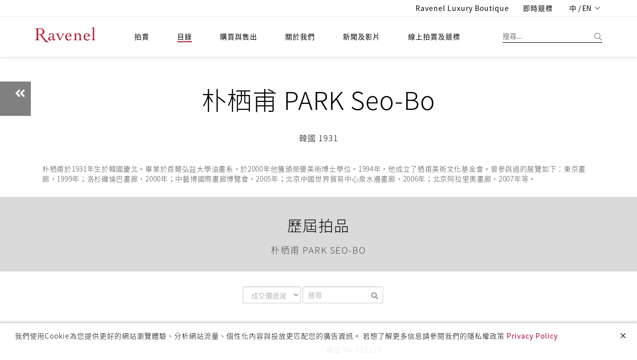

--- FILE ---
content_type: text/html;charset=UTF-8
request_url: https://ravenel.com/cata/artistIn1/11fea991-37f0-463f-9b80-cfc476aa024c
body_size: 24813
content:
<!doctype html>

<html>
<head>
	<title>羅芙奧藝術家簡歷</title>


<meta charset="UTF-8" />
<meta content="IE=edge" http-equiv="X-UA-Compatible" />
<meta content="width=device-width, initial-scale=1" name="viewport" />
<meta content="" name="description" />
<meta content="" name="author" />

<link href="/images/favicon.png" rel="icon" />
<!-- Bootstrap CSS  -->
<link href="/asset/css.2/bootstrap.css?v=1.2" media="screen" rel="stylesheet" type="text/css" />
<!-- Font Awesome CSS -->
<link href="/css.2/font-awesome.min.css" media="screen" rel="stylesheet" type="text/css" />
<link href="/css.2/fontawesome-all.css" media="screen" rel="stylesheet" type="text/css" />
<!-- Slicknav -->
<link href="/css.2/slicknav.css?v=1.1" media="screen" rel="stylesheet" type="text/css" />
<!-- Margo CSS Styles  -->
<link href="/css.2/style_font_a.css" media="screen" rel="stylesheet" type="text/css" />
<link href="/css.2/style_font_b.css" media="screen" rel="stylesheet" type="text/css" />
<link href="/css.2/style_font_c.css" media="screen" rel="stylesheet" type="text/css" />
<link href="/css.2/style.css?v=4.14" media="screen" rel="stylesheet" type="text/css" />
<script type="78fc143a3e2561959103c054-text/javascript">
	var lang = 'zh_TW';
	var contextPath = '';
	if(lang!="en"){
		document.write('<link rel="stylesheet" href="'+contextPath+'/css.2/notosanstc.css" />');
		document.write('<link rel="stylesheet" href="'+contextPath+'/css.2/style_cn.css" />');
	}
	var contextPathAvoidSlash = contextPath;
	if(contextPathAvoidSlash == '/') {
		contextPathAvoidSlash = '';
	}
</script>
<!-- Responsive CSS Styles  -->
<link href="/css.2/responsive.css" media="screen" rel="stylesheet" type="text/css" />
<!-- Css3 Transitions Styles  -->
<link href="/css.2/animate.css" media="screen" rel="stylesheet" type="text/css" />
<!-- Color CSS Styles  -->
<link href="/css.2/colors/red.css" media="screen" rel="stylesheet" title="red" type="text/css" />
<!-- RiEASE -->
<link rel="stylesheet" href="/css.2/r_common.css" />

<link href="/js/sweetalert/sweetalert.css" rel="stylesheet" type="text/css" />
<!-- custom CSS for front -->
<link rel="stylesheet" href="/css.2/fail.css" />


<link href="/css.2/pagination.css" rel="stylesheet" type="text/css" />
<script src="/js/jquery-2.1.4.min.js" type="78fc143a3e2561959103c054-text/javascript"></script>
<script src="/js/jquery.requestanimationframe.min.js" type="78fc143a3e2561959103c054-text/javascript"></script>
<script src="/js/jquery.migrate.js" type="78fc143a3e2561959103c054-text/javascript"></script>
<script src="/asset/js/bootstrap.min.js" type="78fc143a3e2561959103c054-text/javascript"></script>
<script src="/js/modernizrr.js" type="78fc143a3e2561959103c054-text/javascript"></script>
<script src="/js/jquery.fitvids.js" type="78fc143a3e2561959103c054-text/javascript"></script>
<script src="/js/owl.carousel.min.js" type="78fc143a3e2561959103c054-text/javascript"></script>
<script src="/js/jquery.isotope.min.js" type="78fc143a3e2561959103c054-text/javascript"></script>
<script src="/js/jquery.appear.js" type="78fc143a3e2561959103c054-text/javascript"></script>

<script src="/js/count-to.js" type="78fc143a3e2561959103c054-text/javascript"></script>
<script src="/js/jquery.textillate.js" type="78fc143a3e2561959103c054-text/javascript"></script>
<script src="/js/jquery.easypiechart.min.js" type="78fc143a3e2561959103c054-text/javascript"></script>
<script src="/js/jquery.nicescroll.min.js" type="78fc143a3e2561959103c054-text/javascript"></script>
<script src="/js/jquery.parallax.js" type="78fc143a3e2561959103c054-text/javascript"></script>
<script src="/js/mediaelement-and-player.js" type="78fc143a3e2561959103c054-text/javascript"></script>
<script src="/js/jquery.slicknav.js" type="78fc143a3e2561959103c054-text/javascript"></script>


<script src="/js/lodash.min.js" type="78fc143a3e2561959103c054-text/javascript"></script>
<script type="78fc143a3e2561959103c054-text/javascript" src="/js/r_common.js?v=1.2"></script>
<script type="78fc143a3e2561959103c054-text/javascript" src="/RiAPI.js"></script>
<script crossorigin="anonymous" integrity="sha512-QJsj3afWlCpnQ60XzzYE8Jb3IgHIK1BcGZox9rUSmRRq3Ocz9vQ1yR80eX2/b9jfx/UuT5zYWNdrM8Te/eCMhQ==" src="https://cdnjs.cloudflare.com/ajax/libs/vue/2.6.11/vue.min.js" type="78fc143a3e2561959103c054-text/javascript"></script>
<!--<script src="https://cdnjs.cloudflare.com/ajax/libs/vue/2.6.11/vue.js" -->
<!--		integrity="sha512-PyKhbAWS+VlTWXjk/36s5hJmUJBxcGY/1hlxg6woHD/EONP2fawZRKmvHdTGOWPKTqk3CPSUPh7+2boIBklbvw==" -->
<!--		crossorigin="anonymous"></script>	-->
<!--<script type="text/javascript" src="https://cdnjs.cloudflare.com/ajax/libs/vue/2.4.2/vue.min.js"></script>-->
<script src="/js/script.js?v=2.1" type="78fc143a3e2561959103c054-text/javascript"></script>

<script src="/js/pagination.js" type="78fc143a3e2561959103c054-text/javascript"></script>
<!-- /* jtLine */ -->
<script src="/js/timeline/js/modernizr.js" type="78fc143a3e2561959103c054-text/javascript"></script>
<script src="/js/timeline/js/jquery.mobile.custom.min.js" type="78fc143a3e2561959103c054-text/javascript"></script>
<script src="/js/timeline/js/jtline.js" type="78fc143a3e2561959103c054-text/javascript"></script>

<!-- Add mousewheel plugin (this is optional) -->
<script src="/js/fancybox/lib/jquery.mousewheel.pack.js" type="78fc143a3e2561959103c054-text/javascript"></script>
<!-- Add fancyBox -->
<link href="/js/fancybox/source/jquery.fancybox.css" rel="stylesheet" />
<script src="/js/fancybox/source/jquery.fancybox.pack.js" type="78fc143a3e2561959103c054-text/javascript"></script>
<!-- Optionally add helpers - button, thumbnail and/or media -->
<link href="/js/fancybox/source/helpers/jquery.fancybox-buttons.css" rel="stylesheet" />
<script src="/js/fancybox/source/helpers/jquery.fancybox-buttons.js" type="78fc143a3e2561959103c054-text/javascript"></script>
<script src="/js/fancybox/source/helpers/jquery.fancybox-media.js" type="78fc143a3e2561959103c054-text/javascript"></script>
<link href="/js/fancybox/source/helpers/jquery.fancybox-thumbs.css" rel="stylesheet" />
<script src="/js/fancybox/source/helpers/jquery.fancybox-thumbs.js" type="78fc143a3e2561959103c054-text/javascript"></script>

<!-- Nivo Lightbox -->
<link href="/js/nivo-lightbox/nivo-lightbox.css" rel="stylesheet" />
<link href="/js/nivo-lightbox/themes/default/default.css" rel="stylesheet" />
<script src="/js/nivo-lightbox/nivo-lightbox.js" type="78fc143a3e2561959103c054-text/javascript"></script>

<!-- plain modal -->
<script src="/js/plain-modal.min.js" type="78fc143a3e2561959103c054-text/javascript"></script>

<!-- cookie -->
<script src="/js/jquery.cookie.js" type="78fc143a3e2561959103c054-text/javascript"></script>

<!-- jQuery dependant loadmore -->
<!-- <script type="text/javascript" src="js/loadmore.js" th:src="@{/js/loadmore.js}"></script> -->

<script type="78fc143a3e2561959103c054-text/javascript" src="/js/vue-paginate.js"></script>

<script src="https://cdnjs.cloudflare.com/ajax/libs/moment.js/2.22.2/moment.min.js" type="78fc143a3e2561959103c054-text/javascript"></script>

<script src="https://ajax.microsoft.com/ajax/jquery.templates/beta1/jquery.tmpl.min.js" type="78fc143a3e2561959103c054-text/javascript"></script>

<script type="78fc143a3e2561959103c054-text/javascript" src="/js/image-scale/image-scale.min.js"></script>

<script type="78fc143a3e2561959103c054-text/javascript" src="/js/modernizr-custom.js"></script>

<style>
/* we chat qr code in footer */
#ex-010-close1{
	display: block;
    position: absolute;
    right: 0px;
    background: #FFF;
    border: 0px;
}
.plainmodal .plainmodal-overlay{
	background-color: rgba(255,255,255,0);
}
/* for load more button to be in center (artstin1) */
#loadDiv{
	margin-top: 10px;
	text-align: center;
}
/* artist's artworks eprice and fprice (cata_artist_in1) */
.artWorkPrice .row div{
	margin: 5px;
}

/* weChat shower */
.wechatExShower {
	display: none;
	position: absolute;
}
.wechatExShower img {
	max-width: 180px;
	box-shadow: 0px 1px 7px 2px rgba(0, 0, 0, 0.2);
	border-radius: 6px;
}
/* 首頁 banner carousel 樣式 */
.owl-theme-homebanner {}
.owl-theme-homebanner .owl-pagination {
	text-align: center;
}

/* homepage-banner */
.mobile-container {
	width: 100%;
	height: auto;
}
.mobile-container img.homepage-banner-item {
	width: 100%;
}
.homepage-banner-outer {
	position: relative;
	left: -15px;
	width: calc(100% + 30px);
}

</style>


</head>

<body>
	
	<div id="mainContainer">
		
	<!-- fix content container can append -->
	<div class="hidden-header"></div>
	<!-- Start Header Section -->
	<header class="clearfix">
		<!-- Start Top Bar -->
		<div class="top-bar">
			<div class="container">
				<div class="row">
					<div class="col-md-7 pull-right">
						<!-- Start Social Links -->
						<form id="logoutform" name="logoutform" action="/logout.do">
							<ul class="social-list">
<!--								<li>-->
								<li class="hidden">
									<!-- 當已登出狀態時，此項目隱藏，class加上hidden -->
									<a class="itl-tooltip" data-original-title="Member Center" data-placement="bottom" title="" href="/mem/center">
										<i class="fa fa-user visible-xs textColor_blue"></i>
										<span class="hidden-xs hiName">Hi, Guest</span>
									</a>
									<!-- th:text="'Hi, ' + ${session?.FUser?.name}" -->
								</li>
<!--								<li th:classappend="${session.FUser != null} ? ' hidden' ">-->
								<li class="hidden">
									<!-- class="hidden" -->
									<!-- 當已登入狀態時，此項目隱藏 ，class加上hidden -->
									<a class="itl-tooltip" data-placement="bottom" href="/login" title="登入"><i class="fas fa-sign-in-alt visible-xs"></i>
										<span class="hidden-xs">登入</span>
									</a>
								</li>
<!--								<li th:classappend="${session.FUser == null} ? ' hidden'">-->
								<li class=" hidden">
									<!-- 當已登出狀態時，此項目隱藏 ，class加上hidden -->
									<a class="itl-tooltip" data-placement="bottom" id="submitsignout" onclick="if (!window.__cfRLUnblockHandlers) return false; document.getElementById('logoutform').submit();" title="LOGOUT" data-cf-modified-78fc143a3e2561959103c054-=""><i class="fas fa-sign-out-alt visible-xs"></i>
										<span class="hidden-xs">登出</span>
									</a>
								</li>
								<li>
									<a class="itl-tooltip" data-placement="bottom" target="_blank" href="https://boutique.ravenel.com/" title="Ravenel Luxury Boutique">
										<i class="fa fa-gavel visible-xs"></i>
										<span class="hidden-xs">Ravenel Luxury Boutique</span>
									</a>
								</li>

								<li>
									<a class="itl-tooltip" data-placement="bottom" target="_blank" href="https://bid.ravenel.com/" title="即時競標">
										<i class="fa fa-gavel visible-xs"></i>
										<span class="hidden-xs">即時競標</span>
									</a>
<!--									<a class="itl-tooltip" data-placement="bottom"-->
<!--									   href="https://www.invaluable.com/auction-house/ravenel-3g14fi6o1w/"-->
<!--									   target="_blank" th:title="#{header.bidNow}">-->
<!--										<i class="fa fa-gavel visible-xs"></i>-->
<!--										<span class="hidden-xs" th:text="#{header.bidNow}">即時競標</span>-->
<!--									</a>-->
								</li>
								<li>
									<a class="language dropdown-toggle" data-toggle="dropdown" href="#" style="letter-spacing: 0.1px;">
										<span>中 / EN</span>
										<span class="caret"></span>
									</a>
									<ul class="langMenu dropdown-menu" role="menu">
										<li>
											<a class="changeLanguageLink  active" data-language="zh-TW" href="/zh-TW/cata/artistIn1/11fea991-37f0-463f-9b80-cfc476aa024c">繁體中文</a>
										</li>
										<li>
											<a class="changeLanguageLink" data-language="zh-CN" href="/zh-CN/cata/artistIn1/11fea991-37f0-463f-9b80-cfc476aa024c">简体中文</a>
										</li>
										<li>
											<a class="changeLanguageLink" data-language="en" href="/en/cata/artistIn1/11fea991-37f0-463f-9b80-cfc476aa024c">ENGLISH</a>
										</li>
									</ul>
								</li>
							</ul>
							<input name="_csrf" type="hidden" value="07c30a99-203f-4e09-b260-693e2fc202c7" />
						<input type="hidden" name="_csrf" value="0c9dcebe-84d0-45de-a3f6-59e295f9825e" /></form>

						<!-- End Social Links -->
					</div>
					<!-- .col-md-6 -->
				</div>
				<!-- .row -->
			</div>
			<!-- .container -->
		</div>
		<!-- .top-bar -->
		<!-- End Top Bar -->
		<!-- Start  Logo & Naviagtion  -->
		<div class="navbar navbar-default navbar-top">
			<div class="container">
				<div class="navbar-header" id="headDiv">
					<div class="slicknav_menu">
						<margo aria-haspopup="true" class="slicknav_btn slicknav_collapsed" style="outline: none;" tabindex="0"><span class="slicknav_menutxt"></span><span class="slicknav_icon slicknav_no-text"><span class="slicknav_icon-bar"></span><span class="slicknav_icon-bar"></span><span class="slicknav_icon-bar"></span></span></margo>
						<ul aria-hidden="true" class="slicknav_nav slicknav_hidden" role="menu" style="display: none;">
							<li class="slicknav_collapsed slicknav_parent">
								<margo aria-haspopup="true" class="slicknav_item slicknav_row" role="menuitem" style="outline: none;" tabindex="-1">
									<a class="" tabindex="-1" href="/index">拍賣</a>
									<span class="slicknav_arrow"><i class="fa fa-angle-right"></i></span>
								</margo>
								<ul aria-hidden="true" class="dropdown slicknav_hidden" role="menu" style="display: none;">
									<li>
										<a href="/au/calendar" role="menuitem" tabindex="-1">預展/拍賣時間地點</a>
									</li>
									<li>
										<a role="menuitem" tabindex="-1" href="/au/bestArtwork/c26fd62c-bb15-4667-8b42-39a83052e466">精選</a>
									</li>
									<li>
										<a role="menuitem" tabindex="-1" href="/au/dwResult/c26fd62c-bb15-4667-8b42-39a83052e466">歷屆成交紀錄</a>
									</li>
									<li>
										<a role="menuitem" tabindex="-1" href="/BS/auBid">委託競投表格</a>
									</li>
								</ul>
							</li>
							<li class="slicknav_collapsed slicknav_parent">
								<margo aria-haspopup="true" class="slicknav_item slicknav_row" role="menuitem" style="outline: none;" tabindex="-1">
									<a tabindex="-1" href="/catalogues" class=" active">目錄</a>
									<span class="slicknav_arrow"><i class="fa fa-angle-right"></i></span>
								</margo>
								<ul aria-hidden="true" class="dropdown slicknav_hidden" role="menu" style="display: none;">
									<li>
										<a href="/cata/e" role="menuitem" tabindex="-1">電子目錄</a>
									</li>
									<li>
										<a href="/cata/artist" role="menuitem" tabindex="-1" class=" active">藝術家簡歷</a>
									</li>
									<li>
										<a href="/cata/lots/" role="menuitem" tabindex="-1">歷屆拍品</a>
									</li>
									<li>
										<a href="/cata/hisCata/c26fd62c-bb15-4667-8b42-39a83052e466" role="menuitem" tabindex="-1">歷屆目錄</a>
									</li>
								</ul>
							</li>
							<li class="slicknav_collapsed slicknav_parent">
								<margo aria-haspopup="true" class="slicknav_item slicknav_row" role="menuitem" style="outline: none;" tabindex="-1">
									<a href="/BS" tabindex="-1">購買與售出</a>
									<span class="slicknav_arrow"><i class="fa fa-angle-right"></i></span>
								</margo>
								<ul aria-hidden="true" class="dropdown slicknav_hidden" role="menu" style="display: none;">
									<li>
										<a href="/BS/howBuy" role="menuitem" tabindex="-1">如何買</a>
									</li>
									<li>
										<a href="/BS/howSell" role="menuitem" tabindex="-1">如何賣</a>
									</li>
									<li>
										<a href="/BS/depart" role="menuitem" tabindex="-1">聯絡我們</a>
									</li>
								</ul>
							</li>
							<li class="slicknav_collapsed slicknav_parent">
								<margo aria-haspopup="true" class="slicknav_item slicknav_row" role="menuitem" style="outline: none;" tabindex="-1">
									<a href="/about" tabindex="-1">關於我們</a>
									<span class="slicknav_arrow"><i class="fa fa-angle-right"></i></span>
								</margo>
								<ul aria-hidden="true" class="dropdown slicknav_hidden" role="menu" style="display: none;">
									<li>
										<a href="/ab/service" role="menuitem" tabindex="-1">服務項目</a>
									</li>
									<li>
										<a href="/ab/CS" role="menuitem" tabindex="-1">客戶服務</a>
									</li>
									<li>
										<a href="/ab/corInfo" role="menuitem" tabindex="-1">集團介紹</a>
									</li>
									<li>
										<a href="藝術計畫" role="menuitem" tabindex="-1">藝術計畫</a>
									</li>
								</ul>
							</li>
							<li class="slicknav_collapsed slicknav_parent">
								<margo aria-haspopup="true" class="slicknav_item slicknav_row" role="menuitem" style="outline: none;" tabindex="-1">
									<a href="/news" tabindex="-1">新聞及影片</a>
									<span class="slicknav_arrow"><i class="fa fa-angle-right"></i></span>
								</margo>
								<ul aria-hidden="true" class="dropdown slicknav_hidden" role="menu" style="display: none;">
									<li>
										<a href="/news/press" role="menuitem" tabindex="-1">新聞中心</a>
									</li>
									<li>
										<a href="/news/video" role="menuitem" tabindex="-1">影音專區</a>
									</li>
									<li>
										<a href="/news/art" role="menuitem" tabindex="-1">羅芙奧藝術專欄</a>
									</li>
								</ul>
							</li>
							<li class="drop">
								<a target="_blank" href="https://bid.ravenel.com/">線上拍賣及競標</a>
<!--								<a href="https://www.invaluable.com/auction-house/ravenel-3g14fi6o1w/" target="_blank"-->
<!--								   th:text="#{header.menu.online.bid}">線上拍賣及競標</a>-->
<!--								<a href="https://www.invaluable.com/ravenel" target="_blank"-->
<!--								   th:text="#{header.menu.online.bid}">線上拍賣及競標</a>-->
							</li>
						</ul>
					</div>
					<!-- Stat Toggle Nav Link For Mobiles -->
					<button class="navbar-toggle" data-target=".navbar-collapse" data-toggle="collapse" type="button">
						<i class="fa fa-bars"></i>
					</button>
					<!-- End Toggle Nav Link For Mobiles -->
					<h1>
						<a class="navbar-brand" href="/index">
							<img alt="羅芙奧藝術集團" src="/images/logo.svg?t=1" />
						</a>
					</h1>
				</div>
				<!-- 如使用者於手機版點擊搜尋按鈕，則於 .search-form-status 旁加上 .show-search-form，即會顯示搜尋輸入框 -->
				<div class="search-form-status">
					<a class="show-search search-close-btn"> </a>
					<div class="search-side">
						<a class="show-search bg-img search-go-btn" id="doSearchBtn"> </a>
						<div class="search-form">
							<input id="s" name="keyword" type="text" value="" placeholder="搜尋..." />
						</div>
					</div>
				</div>
				<div class="navbar-collapse collapse">
					<!-- 電腦版選單 -->
					<ul class="nav navbar-nav navbar-left subMenuArrow hidden-nav-mobile">
						<li class="drop">
							<a class="" href="/index">拍賣</a>
							<!-- class="active"  -->
							<ul class="dropdown subMenuAcMove  default-style">
								<li>
									<a href="/au/calendar">預展/拍賣時間地點</a>
								</li>
								<!-- class="active"  -->
								<li>
									<a href="/au/bestArtwork">精選</a>
								</li>
								<li>
									<a href="/au/dwResult/c26fd62c-bb15-4667-8b42-39a83052e466">歷屆成交紀錄</a>
								</li>
								<li>
									<a href="/BS/auBid">委託競投表格</a>
								</li>
							</ul>
						</li>
						<li class="drop">
							<a href="/catalogues" class=" active">目錄</a>
							<ul class="dropdown subMenuCaMove">
								<li><a href="/cata/e">電子目錄</a></li>
								<li>
									<a href="/cata/artist" class=" active">藝術家簡歷</a>
								</li>
								<li>
									<a href="/cata/lots/">歷屆拍品</a>
								</li>
								<li>
									<a href="/cata/hisCata/c26fd62c-bb15-4667-8b42-39a83052e466">歷屆目錄</a>
								</li>
							</ul>
						</li>
						<li class="drop">
							<a href="/BS">購買與售出</a>
							<ul class="dropdown subMenuBsMove  default-style">
								<li><a href="/BS/howBuy">如何買</a></li>
								<li><a href="/BS/howSell">如何賣</a></li>
								<li>
									<a href="/BS/depart">聯絡我們</a>
								</li>
							</ul>
						</li>
						<li class="drop">
							<a href="/about">關於我們</a>
							<ul class="dropdown subMenuAbMove  default-style">
								<li>
									<a href="/ab/service">服務項目</a>
								</li>
								<li><a href="/ab/CS">客戶服務</a></li>
								<li>
									<a href="/ab/corInfo">集團介紹</a>
								</li>
								<li><a href="/ab/EP">藝術計畫</a></li>
							</ul>
						</li>
						<li class="drop">
							<a href="/news">新聞及影片</a>
							<ul class="dropdown subMenuNwMove  default-style">
								<li>
									<a href="/news/press">新聞中心</a>
								</li>
								<li>
									<a href="/news/video">影音專區</a>
								</li>
								<li>
									<a href="/news/art">羅芙奧藝術專欄</a>
								</li>
								<li>
									<a href="/news/social">社群媒體</a>
								</li>
							</ul>
						</li>
						<li class="drop">
							<a target="_blank" href="https://bid.ravenel.com/">線上拍賣及競標</a>
<!--							<a href="https://www.invaluable.com/auction-house/ravenel-3g14fi6o1w/" target="_blank"-->
<!--								th:text="#{header.menu.online.bid}">線上拍賣及競標</a>-->
						</li>
					</ul>
					<!-- End Navigation List -->
				</div>
			</div>
			<!-- Mobile Menu Start -->
			<!-- 手機版選單 -->
			<ul class="nav navbar-nav navbar-left subMenuArrow hidden-nav-desktop submenuContainer">
				<li class="drop">
					<button class="close-btn">
						<img alt="" src="/images/img-close.png" title="" />
					</button>
				</li>
				<li class="drop">
					<a class="active" href="">語言/Language</a>
					<ul class="dropdown subMenuAcMove">
						<li>
							<a href="/zh-TW/cata/artistIn1/11fea991-37f0-463f-9b80-cfc476aa024c" class=" active">繁體中文</a>
						</li>
						<li>
							<a href="/zh-CN/cata/artistIn1/11fea991-37f0-463f-9b80-cfc476aa024c">簡體中文</a>
						</li>
						<li>
							<a href="/en/cata/artistIn1/11fea991-37f0-463f-9b80-cfc476aa024c">English</a>
						</li>
					</ul>
				</li>
				<li class="drop">
					<a class=" active" href="/index">拍賣</a>
					<!-- class="active"  -->
					<ul class="dropdown subMenuAcMove">
						<li class="">
							<a href="/au/calendar">預展/拍賣時間地點</a>
						</li>
						<!-- class="active"  -->
						<li>
							<a href="/au/bestArtwork">精選</a>
						</li>
						<li>
							<a href="/au/dwResult/c26fd62c-bb15-4667-8b42-39a83052e466">歷屆成交紀錄</a>
						</li>
						<li>
							<a href="/BS/auBid">委託競投表格</a>
						</li>
					</ul>
				</li>
				<li class="drop">
					<a href="/catalogues" class=" active">目錄</a>
					<ul class="dropdown subMenuCaMove">
						<li><a href="/cata/e">電子目錄</a></li>
						<li>
							<a href="/cata/artist" class=" active">藝術家簡歷</a>
						</li>
						<li>
							<a href="/cata/lots/">歷屆拍品</a>
						</li>
						<li>
							<a href="/cata/hisCata/c26fd62c-bb15-4667-8b42-39a83052e466">歷屆目錄</a>
						</li>
					</ul>
				</li>
				<li class="drop">
					<a href="/BS">購買與售出</a>
					<ul class="dropdown subMenuBsMove">
						<li><a href="/BS/howBuy">如何買</a></li>
						<li><a href="/BS/howSell">如何賣</a></li>
						<li>
							<a href="/BS/depart">聯絡我們</a>
						</li>
					</ul>
				</li>
				<li class="drop">
					<a href="/about">關於我們</a>
					<ul class="dropdown subMenuAbMove">
						<li>
							<a href="/ab/service">服務項目</a>
						</li>
						<li><a href="/ab/CS">客戶服務</a></li>
						<li>
							<a href="/ab/corInfo">集團介紹</a>
						</li>
						<li><a href="藝術計畫">藝術計畫</a></li>
					</ul>
				</li>
				<li class="drop">
					<a href="/news">新聞及影片</a>
					<ul class="dropdown subMenuNwMove">
						<li>
							<a href="/news/press">新聞中心</a>
						</li>
						<li>
							<a href="/news/video">影音專區</a>
						</li>
						<li>
							<a href="/news/art">羅芙奧藝術專欄</a>
						</li>
						<li>
							<a href="/news/social">社群媒體</a>
						</li>
					</ul>
				</li>
				<li class="drop">
					<a target="_blank" href="https://bid.ravenel.com/">線上拍賣及競標</a>
<!--					<a href="https://www.invaluable.com/auction-house/ravenel-3g14fi6o1w/" target="_blank"-->
<!--					   th:text="#{header.menu.online.bid}">線上拍賣及競標</a>-->
				</li>
			</ul>
			<!-- End Navigation List -->
			<!-- End Search -->

			<!-- Mobile Menu End -->
		</div>
		<!-- End Header Logo & Naviagtion -->
	</header>
	<!-- end header -->


		<div>
            <!-- Full Body Container --> 
            <div id="container"> 
                <!-- Start Header Section --> 
                <!-- End Header Section --> 
                <!-- InstanceBeginEditable name="EditRegion1" --> 
                <section class="container-fluid"> 
                    <div class="artistBan"> 
                        <!-- <img src="images/artist/artistBanner4.png" alt="" th:src="@{/images/artist/artistBanner4.png}">  -->
                        
                        <img alt="" src="/images/artist/artistBanner4.png" />
                        <div class="artistBanTxt textColor_black"> 
                            <div class="artistBanName" style="color:#000000;">朴栖甫 PARK Seo-Bo</div> 
                            <div class="artistBanCountry" style="color:#000000;">韓國 1931</div> 
                        </div> 
                        <div> 
                            <!-- th:href="@{/cata/artist}" -->
                            <a class="backPageArtist" href="#" onclick="if (!window.__cfRLUnblockHandlers) return false; history.back()" data-cf-modified-78fc143a3e2561959103c054-=""><i class="fa fa-angle-double-left"></i></a> 
                        </div> 
                    </div> 
                </section> 
                <section class="container"> 
                    <!-- <div class="artResumeHead">
                         Biographies 
                    </div>  -->
                    <!-- artResume 編輯區 ckeditor content--> 
                    <div class="artResume" style="border:none;">  
                        <div class="row"> 
                            <div class="col-xs-12">
                            <!-- 
                                <div class="artResumeSubtit">
                                     ＋ OVERVIEW 
                                </div> 
                                <p>Born in 1976, Korea. Ahn SungHa graduated from the Department of Painting at Hongik University in 2001, and proceeded to attain her MFA at the same university in 2004. Her works have been presented in solo exhibitions at the Seoul Arts Center (2004) and Insa Art Center (2007). She has also participated in various group exhibitions, including the "Grand Art Exhibition of Korea" at the National Museum of Contemoporary Art (2001, Kwachun); "Korean Young Artists Biennale 2002" at Daegu Arts Center (2002, Daegu); "Korean Women Artists" at Vasby Art Hall (2005, Sweden); "1st Seoul Young Artists Biennale" at the Seoul Museum of Art (2006, Seoul); and "Illusion/Disillusion" at Seoul Museum of Art (2006, Seoul). Ahn has received numerous awards, including the "Nationwide University Fine Arts Festival Bronze Statue in 2000", "Grand Art Exhibition of Korea Special Prize" from the National Museum of Contemporary Arts in 2002, and "Joong-Ang Fine Arts Competition Excellent Statue" from Ho-Am Gallery in 2002.</p> 
                             -->
                             <div class="artist_description">
                                 <div>朴栖甫於1931年生於韓國慶北。畢業於首爾弘益大學油畫系，於2000年他獲頒榮譽美術博士學位。1994年，他成立了栖甫美術文化基金會。曾參與過的展覽如下：東京畫廊，1999年；洛杉磯倫巴畫廊，2000年；中藝博國際畫廊博覽會，2005年；北京中國世界貿易中心泉水邊畫廊，2006年；北京阿拉里奧畫廊，2007年等。</div>
                             </div>
                            </div> 
                        </div> 
                        <!-- /.row --> 
                        <!-- <div class="borderBFull"></div>  -->
                    </div> 
                    <!-- /.artResume 編輯區 --> 
                </section> 
                
                 
                <section class="container-fluid"> 
                    <div class="artResumeHead bgColor_gray">
                         <div>歷屆拍品</div> 
                        <p class="small">朴栖甫 PARK Seo-Bo</p> 
                    </div> 
                    <div class="container"> 
                        <div class="seleSort form-inline"> 
                            <select class="form-control form-group" id="orderSelect" onchange="if (!window.__cfRLUnblockHandlers) return false; onSelect()" data-cf-modified-78fc143a3e2561959103c054-=""> 
	                            <option value="6">成交價遞減</option> 
	                            <option value="5">成交價遞增</option>
	                            <option value="4">預估價遞減</option>
	                            <option value="3">預估價遞增</option>
	                            <option value="2">拍賣會遞減</option>
	                            <option value="1">拍賣會遞增</option>
                            </select> 
                            <div class="form-group" id="custom-search-input"> 
                                <div class="input-group"> 
                                    <input class=" search-query form-control" id="searchBox" type="text" placeholder="搜尋" /> 
                                    <span class="input-group-btn"> 
                                    <button class="btn btn-danger" onclick="if (!window.__cfRLUnblockHandlers) return false; doSearch()" type="button" data-cf-modified-78fc143a3e2561959103c054-=""> <i class="fa fa-search"></i> </button> </span> 
                                </div> 
                            </div> 
                        </div> 
                        <!-- /.seleSort --> 
                        <script type="78fc143a3e2561959103c054-text/javascript">
	                    var type = 6;
	                    var searchInput = "";
	                    var str = '/';
	                    var hostAdd = str.substring(0, str.length-1);
	                    var artistUid = '11fea991-37f0-463f-9b80-cfc476aa024c';
	                    function onSelect(){
	                   	 	doSearch();
	                    }
	                    </script>
                        <div class="artWorkList" id="myArtworks"></div> 
                        <div id="loadDiv">
                        		<a class="button" href="javascript:void(0);" id="loadmore">More...</a>
                        </div>
                        <!-- /.artWorkList --> 
                    </div> 
                </section> 
                <!-- InstanceEndEditable --> 
                <!-- go to top --> 
                <a class="btn bg-orange btn-lg back-to-top" data-placement="left" data-toggle="tooltip" href="#" id="back-to-top" role="button" title="Click to return on the top page"> <span class="fa fa-caret-up"></span> </a> 
            </div> 
            <!-- end #container --> 
            <!-- InstanceBeginEditable name="EditRegion3" --> 
            <!-- go to top --> 
            <!-- InstanceEndEditable --> 
            <!-- InstanceEnd -->
        </div>
		<footer class="footer-widget social-widget">

		<div class="link-wrap navbar-default">
			<img alt="" class="footer-logo" src="/images/footer-logo.svg?t=1" />
			<ul class="social-icons hidden-nav-desktop" id="socialIcon">
				
					<li>
						<a class="" id="ic-FaceBook-mobile" href="https://www.facebook.com/RavenelArtGroup">
							<img src="/images/footer-fb.png" />
							
							
							
							
						</a></li>
				
				
					<li>
						<a class="" id="ic-Line-mobile" href="https://line.me/R/ti/p/%40nte1433g">
							
							<img src="/images/footer-line.png" />
							
							
							
						</a></li>
				
				
					<li>
						<a class="" id="ic-Instagram-mobile" href="https://instagram.com/ravenelart/">
							
							
							<img src="/images/footer-instagram.png" />
							
							
						</a></li>
				
				
					<li>
						<a class="" id="ic-WeChat-mobile" href="https://web.wechat.com/?lang=zh_TW">
							
							
							
							<img src="/images/footer-wechat.png" />
							
						</a></li>
				
				
					<li>
						<a class="" id="ic-Youtube-mobile" href="https://youtube.com/@Ravenel">
							
							
							
							
							<img src="/images/footer-youtube.png" />
						</a></li>
				
				
					<li>
						<a class="" id="ic-Weibo-mobile" href="https://e.weibo.com/ravenel">
							
							
							
							
							
						</a></li>
				
			</ul>
			<div class="container flex-center w-100 hidden-nav-mobile">
				<ul class="nav navbar-nav subMenuArrow list-inline footerMenu">
					<li class="drop">
						<a href="/index">
							拍賣
							<span class="caret"></span>
						</a>
						<ul class="dropdown subMenuAcMove">
							<li>
								<a href="/au/calendar">預展/拍賣時間地點</a>
							</li>
							<li>
								<a href="/au/bestArtwork/c26fd62c-bb15-4667-8b42-39a83052e466">精選</a>
							</li>
							<li>
								<a href="/au/dwResult/c26fd62c-bb15-4667-8b42-39a83052e466">歷屆成交紀錄</a>
							</li>
							<li>
								<a href="/BS/auBid">委託競投表格</a>
							</li>
						</ul>
					</li>
					<li class="drop  ">
						<a href="/catalogues" class=" ">
							目錄
							<span class="caret"></span>
						</a>
						<ul class="dropdown subMenuCaMove">
							<li class="">
								<a href="/cata/e">電子目錄</a></li>
							<li>
								<a href="/cata/artist" class=" active">藝術家簡歷</a>
							</li>
							<li>
								<a href="/cata/lots/">歷屆拍品</a>
							</li>
							<li>
								<a href="/cata/hisCata/c26fd62c-bb15-4667-8b42-39a83052e466">歷屆目錄</a>
							</li>
						</ul>
					</li>
					<li class="drop">
						<a href="/BS">
							購買與售出
							<span class="caret"></span>
						</a>
						<ul class="dropdown subMenuBsMove">
							<li class="">
								<a href="/BS/howBuy">如何買</a>
							</li>
							<li>
								<a href="/BS/howSell">如何賣</a>
							</li>
							<li>
								<a href="/BS/depart">聯絡我們</a>
							</li>
						</ul>
					</li>
					<li class="drop">
						<a href="/about">
							關於我們
							<span class="caret"></span>
						</a>
						<ul class="dropdown subMenuAbMove">
							<li class="">
								<a href="/ab/service">服務項目</a>
							</li>
							<li>
								<a href="/ab/CS">客戶服務</a>
							</li>
							<li>
								<a href="/ab/corInfo">集團介紹</a>
							</li>
							<li>
								<a href="/ab/EP">藝術計畫</a>
							</li>
						</ul>
					</li>
					<li class="drop">
						<a href="/news">
							新聞及影片
							<span class="caret"></span>
						</a>
						<ul class="dropdown subMenuNwMove">
							<li class="">
								<a href="/news/press">新聞中心</a>
							</li>
							<li>
								<a href="/news/video">影音專區</a>
							</li>
							<li>
								<a href="/news/art">羅芙奧藝術專欄</a>
							</li>
							<li>
								<a href="/news/social">社群媒體</a>
							</li>
						</ul>
					</li>
					<li class="drop">
<!--						href="https://www.onlinebids-ravenel.com/"  -->
						<a target="_blank" href="https://bid.ravenel.com/">線上拍賣及競標</a>
<!--						<a href="https://www.invaluable.com/auction-house/ravenel-3g14fi6o1w/" target="_blank"-->
<!--						   th:text="#{header.menu.online.bid}">線上拍賣及競標</a>-->
					</li>
				</ul>
			</div>
		</div>

		<div class="privacy-wrap">
			<div class="container">
				<div class="row flex-middle w-100">
					<div class="col-md-6 text-left">
						<p>
							© 2018 <span>羅芙奧藝術集團</span>
							<a class="policyLink" href="/privacyPolicy">線上隱私權保護政策</a>
						</p>
					</div>
					<div class="col-md-6 text-right">
						<ul class="social-icons hidden-nav-mobile" id="socialIcon">
							
								<li>
									<a class="" id="ic-FaceBook" href="https://www.facebook.com/RavenelArtGroup">
										<img src="/images/footer-fb.png" />
										
										
										
										
									</a></li>
							
							
								<li>
									<a class="" id="ic-Line" href="https://line.me/R/ti/p/%40nte1433g">
										
										<img src="/images/footer-line.png" />
										
										
										
									</a></li>
							
							
								<li>
									<a class="" id="ic-Instagram" href="https://instagram.com/ravenelart/">
										
										
										<img src="/images/footer-instagram.png" />
										
										
									</a></li>
							
							
								<li>
									<a class="" id="ic-WeChat" href="https://web.wechat.com/?lang=zh_TW">
										
										
										
										<img src="/images/footer-wechat.png" />
										
									</a></li>
							
							
								<li>
									<a class="" id="ic-Youtube" href="https://youtube.com/@Ravenel">
										
										
										
										
										<img src="/images/footer-youtube.png" />
									</a></li>
							
							
								<li>
									<a class="" id="ic-Weibo" href="https://e.weibo.com/ravenel">
										
										
										
										
										
									</a></li>
							
						</ul>
						<div class="wechatExShower" data-show-place="top" id="ic-WeChat-shower">
							<img height="180" width="180" src="/images/wechatqr.png" />
						</div>
						<div class="wechatExShower" data-show-place="top" id="ic-Line-shower">
							<img height="180" width="180" src="/images/lineqr.png" />
						</div>
					</div>
				</div>
			</div>
		</div>

		<script type="78fc143a3e2561959103c054-text/javascript">
			$(document).ready(function() {
				// GDPR.
				reqGDPR();

				weChatInit();
			});

			/**
			 * weChat social icon 點擊事件
			 */
			function weChatInit() {
				var closeWeChat = function(e) {
					var $box = $(".wechatExShower");
					var targetIsBox = false;
					$box.each(function() {
						var inc = $.contains(this, e.target);
						if(inc) targetIsBox = true;
					});
					if(e.type == 'click' && targetIsBox) {
						return;
					}
					var arr = [];
					$box.each(function() {
						arr.push($(this).attr('data-isShow'));
					});
					if(arr.indexOf('true') != -1) {
						$box.attr('data-isShow', 'false').fadeOut();
					}
				}

				$('body,html').on('click', closeWeChat).on('mousewheel', closeWeChat);
				$(window).on('resize', closeWeChat);

				// show QRCode box
				$("#ic-WeChat, #leftSide-ic-WeChat, #ic-Line, #leftSide-ic-Line").on('click', function(e){
					e.preventDefault();
					var $this = $(this),
						$box = $("#" + $this.attr('id') + '-shower');
					var showPlace = $box.attr('data-show-place') || 'top';
					var boxSize = 180;
					var pos = $this.position();
					var iconWidth = $this.find('i').width();
					var winWidth = $(window).width();
					var iconCenterX = pos.left + (iconWidth / 2);
					var iconCenterY = pos.top + (iconWidth / 2);
					var boxLeft = 0, boxTop = 0;
					if(showPlace === 'top') {
						boxLeft = iconCenterX - (boxSize / 2);
						boxTop = pos.top - boxSize - 20;
						var boxMax = boxLeft + boxSize;
						if(boxMax - winWidth > 0) {
							// over window width
							boxLeft = winWidth - boxSize - 20;
						}
					}else if(showPlace === 'right') {
						boxLeft = iconCenterX + 40;
						boxTop = iconCenterY - (boxSize / 2);
					}
					if($box.attr('data-isShow') === 'true') {
						$box.attr('data-isShow', 'false').fadeOut();
						return;
					}
					$('[id$="-shower"][data-isShow="true"]').each(function(index, item) {
						var $item = $(item);
						var myId = $(item).attr('id');
						if(myId === $box.attr('id')) {
							return;
						}
						$item.attr('data-isShow', 'false').hide();
					});
					$box.css({
						top : boxTop + 'px',
						left : boxLeft + 'px'
					}).attr('data-isShow', 'true').fadeIn();
					if($this.is('[id^="leftSide-ic"]')) {
						$box.parent().css('z-index', 100);
					}
					return false;
				});
			}

			function reqGDPR() {
				var hasGDPR = $.cookie('gdpr_read');
				if(hasGDPR && hasGDPR === '1') {
					return;
				}
				RiAPI.run({
					url : '/rest/common/gdpr',
					success : function(resp) {
						if(resp.code != 0) {
							return;
						}
						var container = $('#gdprContainer');
						var data = resp.data;
						container.find('p').first().html(data);
						container.fadeIn();
					},
					error : function() {}
				});

				$('#gdprContainer').find('button').click(function() {
					$.cookie('gdpr_read', '1', {
						path : '/',
						expires : 365 * 10
					});
					$('#gdprContainer').hide();
				});
			}
		</script>
	</footer>
		
		<div class="gdqr_notice" id="gdprContainer" style="display:none;">
			<p></p>
			<button aria-label="Close" class="close" type="button">
				<span aria-hidden="true"><img alt="close" src="/images/fa-close.png" /></span>
			</button>
		</div>
	
		
		<!-- go to top -->
		<a class="btn bg-orange btn-lg back-to-top" data-placement="left" data-toggle="tooltip" href="#" id="back-to-top" role="button" title="Click to return on the top page">
			<span class="fa fa-caret-up"></span>
		</a>
	
	</div>
	
	
	

	<!-- <script type="text/javascript" src="js/script.js" th:src="@{/js/script.js?v=1}"></script> -->
	<!-- go to top -->
	<script type="78fc143a3e2561959103c054-text/javascript">

		/*-- 全站搜尋 function --*/
		function doSearchWebsite(event) {
			event.preventDefault();
			var keyword = $('#s').val();
			if(keyword == null || keyword == '') {
				return false;
			}
			var $btn = $('.search-form-status .search-go-btn');
			var clickMode = $btn.data('clickMode');
			if(clickMode === 'mobile' && $btn.data('show-search') !== 'true') {
				return false;
			}
			window.location = contextPathAvoidSlash + '/search/' + encodeURIComponent(keyword);
			//window.location = contextPathAvoidSlash + '/search?kw=' + encodeURIComponent(keyword);
		}

		function imgForceReload(index, item) {
			var src = $(item).attr('src');
			src += "?t=" + new Date().getTime();
			$(item).attr('src', src);
		}

		// image not found
		$('img.imgNotFoundBlank').on('error', function (e) {
			$(this).attr('src', imageBlank());
		}).each(imgForceReload);

		$(document).ready(function () {
			// 全站搜尋 click event
			$('#s').keydown(function (e) {
				if (e.keyCode === 13) {
					e.preventDefault();
					doSearchWebsite(e);
					return false;
				}
			});
			$('#doSearchBtn').click(doSearchWebsite);

			// fix language switcher
			$('.changeLanguageLink').each(function(index, item) {
				$(item).click(function(e) {
					var $lnk = $(this);
					var keyword = $lnk.attr('data-search-keyword');
					if(keyword == null || keyword == '' || keyword == 'null' || keyword === 'undefined') {
						return true;
					}
					var lang = $lnk.attr('data-language');
					e.preventDefault();
					window.location = contextPathAvoidSlash + '/' + lang + '/search/' + keyword;
					return false;
				});
			});

			// data-to-link 非 a tag 卻需要連結的元素
			$('[data-to-link]').each(function(index, elt) {
				var $elt = $(elt);
				var toLink = $elt.attr('data-to-link');
				if(toLink == null || toLink == '') {
					return;
				}
				var currentStyle = $elt.attr('style') || '';
				$elt.click(function() {
					var toLink2 = $elt.attr('data-to-link');
					var toMode = $elt.attr('data-to-target') || '_blank';
					if(toMode == '_blank') {
						window.open(toLink2);
					}else {
						window.location.href = toLink2;
					}
				}).attr('style', currentStyle + ';cursor:pointer;');
			});

			// show or hide back-to-top
			$(window).scroll(function () {
				if ($(this).scrollTop() > 50) {
					$('#back-to-top').fadeIn();
				} else {
					$('#back-to-top').fadeOut();
				}
			});
			// scroll body to 0px on click
			$('#back-to-top').click(function () {
				$('#back-to-top').tooltip('hide');
				var defFunc = function() {
					$('body,html').animate({
						scrollTop: 0
					}, 600);
				}
				try {
					var hasNiceScroll = $('html').getNiceScroll || false;
					if (hasNiceScroll) {
						$("html").getNiceScroll(0).doScrollTop(0, 600);
					} else {
						defFunc();
					}
				}catch(ex) {
					defFunc();
				}
				return false;
			});
			$('#back-to-top').tooltip('show');

			// image not found
			$('img.imgNotFound').on('load', function (e) {
				var h = $(this).prop('naturalHeight');
				if (h == 1) {
					$(this).attr('src', imageNotFound());
				}
			}).on('error', function (e) {
				$(this).attr('src', imageNotFound());
			})
				.each(imgForceReload);

			$('img.imgNotFoundBanner').on('load', function (e) {
				var h = $(this).prop('naturalHeight');
				if (h == 1) {
					var img = $(this).attr('src', imageNotFound());
					img.css({
						width: 'inherit',
						'min-height': '80%'
					}).parent().css({
						'background-color': 'white'
					});
				}
			}).on('error', function (e) {
				var img = $(this).attr('src', imageNotFound());
				img.css({
					width: 'inherit',
					'min-height': '80%'
				}).parent().css({
					'background-color': 'white'
				});
			}).each(imgForceReload);

			$('img.imgNotFoundHH').on('load', function (e) {
				//console.log($(this).prop('naturalHeight'));
				//console.log($(this).prop('naturalWidth'));
				var h = $(this).prop('naturalHeight');
				if (h == 1) {
					var img = $(this).attr('src', imageNotFound());
					var parentHeight = $(this).parent().parent().height();
					var h = null;
					if (!isNaN(parentHeight)) {
						h = parentHeight / 2;
					}
					if (!h) return;
					img.css({
						'min-height': h + 'px'
					});
				}
			}).on('error', function (e) {
				var img = $(this).attr('src', imageNotFound());
				var parentHeight = $(this).parent().parent().height();
				var h = null;
				if (!isNaN(parentHeight)) {
					h = parentHeight / 2;
				}
				if (!h) return;
				img.css({
					'min-height': h + 'px'
				});
			}).each(imgForceReload);
		});

		function imageBlank() {
			return "[data-uri]";
		}

		function imageNotFound() {
			return "[data-uri]";
		}

	</script>



	
	
	
	<div> 
            
            <script type="78fc143a3e2561959103c054-text/javascript">
            
            function isEmpty(str) {
	        	    return (!str || 0 === str.length);
	        	}
	        	function isBlank(str) {
	        	    return (!str || /^\s*$/.test(str));
	        	}
	        	
	        	var noData = '\u67E5\u7121\u8CC7\u6599!';
	        	var estimate = '\u9810\u4F30\u50F9';
	        	var sold = '\u6210\u4EA4\u50F9';
	        	var lotNo = '\u62CD\u54C1\u7DE8\u865F';
	        	var eprequest = '\u4F30\u50F9\u5F85\u8A62';
	        	var urlHead = '/';
	        	
	        	function getContent(data){
	        		var html = '';
		        	if(data.length < 1){
	    				html = '<div class="sResultTxt">' + noData + '</div>';
	    			}else{
	    				$.each(data, function(index){
	    					html += '<div class="artWorkOut"><div class="row"><div class="col-sm-6 artWorkImg">';
	    					if(this.content != null){
	    						html += '<a href="' + urlHead + 'cata/lotsIn/' + this.uid + '" target="_blank">'
	    							+ '<img alt="" src="' + this.content + '">'
	    							+ '</a>';
	    					}
	    					var sn = (this.sn == null)? 'N/A' : this.sn;
	    					html += '</div><div class="col-sm-6 artWorkTxt"><div class="artWorkAu" style="line-height:1.4;">'
	    						  + '<a href="' + urlHead + 'au/calendar/auction/' + this.auctionUid + '" target="_blank">'
	    						  + this.title + ' ' + sn + '</a>' + '</div><div class="artWorkName" style="line-height:1.4;">'
	    						  + '<a href="' + urlHead + 'cata/lotsIn/' + this.uid + '" target="_blank">'
	    						  + this.subTitle + '</a>' + '</div><div class="artWorkDep">';
	    					/* var sn = (this.sn == null)? 'N/A' : this.sn;
	    					html += '<div>'+lotNo+' '+sn+'</div>'; */
	    					var profile = this.profile; //console.log(profile);
	    					for(var key in profile){
	    						if(key == "Description"){
	    							html += '<div>' + profile[key] + '</div>';
	    						}else if(key == "Guarantee" || key == "Signature"){
	    							html += ''; // not show on this page
	    						}else{
	    							html += '<p>' + profile[key] + '</p>';
	    						}
	    					}
	    					var ePrice = this.ePrice;
	    					html += '</div><div class="artWorkPrice"><div class="row">';
	    					if(ePrice.length > 0){
	    						html += '<div class="col-md-6"><h5>' + estimate + '</h5><ul>';
	    						if(checkHide(ePrice)){
	    							html += '<li>' + eprequest + '</li>';
	    						}else{
		    						$.each(ePrice, function(index){
		    							//html += '<li>' + this + '</li>';
		    							if(!checkValid(this))
		    								html += '<li style="display:none;">' + this + '</li>';
		    							else
		    								html += '<li>' + this + '</li>';
		    						});
		    					}
	    						html += '</ul>';
	    					}
	    					html += '</div>';
	    					var fPrice = this.fPrice;
	    					if(fPrice.length > 0){
	    						if(checkHide(fPrice))
	    							html += '<div class="col-md-6" style="visibility:hidden;"><h5>' + sold + '</h5><ul>';
    							else 
    								html += '<div class="col-md-6"><h5>' + sold + '</h5><ul>';
	    						$.each(fPrice, function(index){
	    							if(parseInt(this.match(/\d/g).join("")) == 0)
	    								html += '<li style="display:none;">' + this + '</li>';
	    							else
	    								html += '<li>' + this + '</li>';
	    						});
	    						html += '</ul>';
	    					}
	    					html += '</div></div></div></div></div></div>';
	    				});
	    			}
		        	return html;
	        	}
	        	function setContent(data){
	        		var html = getContent(data);
		        	$('#myArtworks').html(html);
	        	}
	        	function appendContent(data){
	        		var html = getContent(data);
		        	$('#myArtworks').append(html);
	        	}
	        	function checkValid(priceString){
	        		if(priceString == null) {
	        			return false;
	        		};
	        		if(!priceString.match(/\d/g)) {
	        			return false
	        		}
	        		if(parseInt(priceString.match(/\d/g).join("")) == 0 || 
	        				priceString.includes("10,000,000,000-0") || 
	        				priceString.includes("99,999,999,999-99,999,999,999") ||
	        				priceString.includes("1--1") ||
	        				priceString.includes("99,999,999,999--1"))
	        			return false;
	        		else return true;
	        	}
	        	function checkHide(pricelist){
	        		var hide = [];
	        		$.each(pricelist, function(index){
					if(!checkValid(this))
						hide.push(true);
					else
						hide.push(false);
				});
	        		if(hide.includes(false)) return false;
	        		else return true;
	        	}
	        	
	        	// initial
	        	var offset = 0, limit = 10;
	        //	setContent(artworks);
	        request({title: type, subTitle: artistUid, content: '', offset: offset, limit: limit});
	        	
	        	function goSearch(){
            		var box = $('#searchBox').val();
            		var stype = $('#orderSelect').val();
            		if(isEmpty(box) || isBlank(box)){
            			window.location = hostAdd + "/cata/artistIn1/type/" + artistUid + "/" + stype;
            		}else{
            			window.location = hostAdd + "/cata/artistIn1/search/" + artistUid + "/" + stype + "/" + encodeURIComponent(box);
            		}
            }
            
            $("#searchBox").keydown(function(e){
            		if(e.keyCode == 13){
            			//goSearch();
            			doSearch();
            		}
            });
            
            function doSearch(){
            		// send type(int->String) and search(String) up as SimpleForm's title and content, and artistUid as subTitle
            		type = $('#orderSelect').val();
            		searchInput = $('#searchBox').val();
            		offset = 0; // clear offset on search
            		datas = {
         			title: type,
         			subTitle: artistUid,
         			content: searchInput,
         			offset: offset,
         			limit: limit
         		};
            		//var dataSet = request(datas);
            		//console.log(dataSet);
            		//setContent(dataSet);
            		//$('#myArtworks').html('');
            		request(datas);
            }
            
            function request(datas){
            		//var returnedData = [];
            		RiAPI.run({
	                type: 'POST',
	                url: '/rest/cata/artist/artworks',
	                data: datas,
	                loadSpin: true,
	                success: function(resp) {
	                		//done(resp);
	                		//returnedData = resp;
	                		//console.log(resp);
	                		setContent(resp);
	                		if(resp.length < limit) $("#loadmore").hide(); // hide button if there are no more artworks
	                		else $("#loadmore").show(); // or else show load more button
	                }
	            });
            		//return returnedData;
            }
            
            $("#loadmore").on('click', function(e){
            		offset += limit;
            		var options = {
              		title: type,
              		subTitle: artistUid,
              		content: searchInput,
              		offset: offset,
              		limit: limit
              	};
            		RiAPI.run({
    	                type: 'POST',
    	                url: '/rest/cata/artist/artworks',
    	                data: options,
    	                loadSpin: true,
    	                success: function(resp) {
    	                		appendContent(resp);
    	                		if(resp.length < limit) $("#loadmore").hide(); // hide button if there are no more artworks
    	                }
    	            });
            });
            
            </script>
        </div>
	

<script src="/cdn-cgi/scripts/7d0fa10a/cloudflare-static/rocket-loader.min.js" data-cf-settings="78fc143a3e2561959103c054-|49" defer></script><script defer src="https://static.cloudflareinsights.com/beacon.min.js/vcd15cbe7772f49c399c6a5babf22c1241717689176015" integrity="sha512-ZpsOmlRQV6y907TI0dKBHq9Md29nnaEIPlkf84rnaERnq6zvWvPUqr2ft8M1aS28oN72PdrCzSjY4U6VaAw1EQ==" data-cf-beacon='{"version":"2024.11.0","token":"4677171f5ac34757ab077d36b2428bd5","r":1,"server_timing":{"name":{"cfCacheStatus":true,"cfEdge":true,"cfExtPri":true,"cfL4":true,"cfOrigin":true,"cfSpeedBrain":true},"location_startswith":null}}' crossorigin="anonymous"></script>
</body></html>